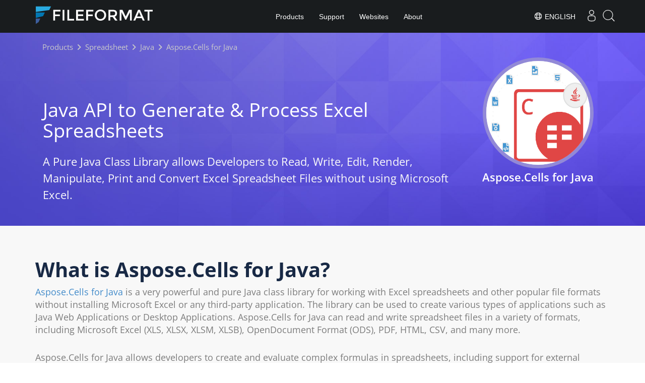

--- FILE ---
content_type: text/html
request_url: https://products.fileformat.com/spreadsheet/java/aspose-cells-for-java/
body_size: 10502
content:
<!doctype html><html xmlns=http://www.w3.org/1999/xhtml xml:lang=en-gb lang=en-gb dir=ltr><head><meta charset=utf-8><meta name=description content="Aspose.Cells for Java is a pure Java class library to read, write, edit, render, manipulate, print and convert Excel spreadsheet files without using Microsoft Excel via Java API."><meta name=generator content="FileFormat"><meta name=msapplication-config content="/assets/browserconfig.xml"><meta name=msapplication-TileColor content="#FFFFFF"><meta name=theme-color content="#ffffff"><meta name=author content="FileFormat"><meta name=yandex-verification content="463aea80ed1a291d"><meta name=baidu-site-verification content="j0cz9JwGI6"><meta name=viewport content="width=device-width,initial-scale=1,user-scalable=no"><link rel=canonical href=https://products.fileformat.com/spreadsheet/java/aspose-cells-for-java/><title>Java Excel Library - Read, Write, Edit, Print & Convert Spreadsheets</title><meta name=keywords content="Java Excel,alternative to MS Excel,Java XLSX API,Java ODS,Java CSV,Java Excel API,Java Excel Library,Java Spreadsheets API,create spreadsheet,add comments to cells,Read XLSX files,Add Image in Excel cell,read spreadsheet files,add worksheet copy,add images to spreadsheet,insert charts,creating comments in Excel,auto-filters,page breaks,work with Excel formulas,creating Pivot Tables,add new workbooks,merge existing workbooks"><link href=/assets/favicon.ico rel="shortcut icon" type=image/vnd.microsoft.icon><link rel=apple-touch-icon sizes=180x180 href=/assets/apple-touch-icon.png><link rel=icon type=image/png sizes=32x32 href=/assets/favicon-32x32.png><link rel=icon type=image/png sizes=16x16 href=/assets/favicon-16x16.png><link rel=mask-icon href=/assets/safari-pinned-tab.svg color=#ffffff><link rel="shortcut icon" href=/assets/favicon.ico><link href=/assets/favicon.ico rel="shortcut icon" type=image/vnd.microsoft.icon><meta name=google-adsense-account content="ca-pub-5946266927584579"><script async src="https://www.googletagmanager.com/gtag/js?id=G-4XXLLYN6B8"></script>
<script>window.dataLayer=window.dataLayer||[];function gtag(){dataLayer.push(arguments)}gtag("js",new Date),gtag("config","G-4XXLLYN6B8")</script><script async src="https://pagead2.googlesyndication.com/pagead/js/adsbygoogle.js?client=ca-pub-5946266927584579" crossorigin=anonymous></script>
<link href=/css/product.min.css rel=stylesheet><link rel=alternate hreflang=en href=https://products.fileformat.com/spreadsheet/java/aspose-cells-for-java/><link rel=alternate hreflang=zh href=https://products.fileformat.com/zh/spreadsheet/java/aspose-cells-for-java/><link rel=alternate hreflang=ru href=https://products.fileformat.com/ru/spreadsheet/java/aspose-cells-for-java/><link rel=alternate hreflang=fr href=https://products.fileformat.com/fr/spreadsheet/java/aspose-cells-for-java/><link rel=alternate hreflang=de href=https://products.fileformat.com/de/spreadsheet/java/aspose-cells-for-java/><link rel=alternate hreflang=tr href=https://products.fileformat.com/tr/spreadsheet/java/aspose-cells-for-java/><link rel=alternate hreflang=pt href=https://products.fileformat.com/pt/spreadsheet/java/aspose-cells-for-java/><link rel=alternate hreflang=es href=https://products.fileformat.com/es/spreadsheet/java/aspose-cells-for-java/><link rel=alternate hreflang=it href=https://products.fileformat.com/it/spreadsheet/java/aspose-cells-for-java/><link rel=alternate hreflang=el href=https://products.fileformat.com/el/spreadsheet/java/aspose-cells-for-java/><link rel=alternate hreflang=th href=https://products.fileformat.com/th/spreadsheet/java/aspose-cells-for-java/><link rel=alternate hreflang=vi href=https://products.fileformat.com/vi/spreadsheet/java/aspose-cells-for-java/><link rel=alternate hreflang=sv href=https://products.fileformat.com/sv/spreadsheet/java/aspose-cells-for-java/><link rel=alternate hreflang=he href=https://products.fileformat.com/he/spreadsheet/java/aspose-cells-for-java/><link rel=alternate hreflang=bg href=https://products.fileformat.com/bg/spreadsheet/java/aspose-cells-for-java/><link rel=alternate hreflang=pl href=https://products.fileformat.com/pl/spreadsheet/java/aspose-cells-for-java/><link rel=alternate hreflang=id href=https://products.fileformat.com/id/spreadsheet/java/aspose-cells-for-java/><link rel=alternate hreflang=nl href=https://products.fileformat.com/nl/spreadsheet/java/aspose-cells-for-java/><link rel=alternate hreflang=hi href=https://products.fileformat.com/hi/spreadsheet/java/aspose-cells-for-java/><link rel=alternate hreflang=cs href=https://products.fileformat.com/cs/spreadsheet/java/aspose-cells-for-java/><link rel=alternate hreflang=hu href=https://products.fileformat.com/hu/spreadsheet/java/aspose-cells-for-java/><link rel=alternate hreflang=uk href=https://products.fileformat.com/uk/spreadsheet/java/aspose-cells-for-java/><link rel=alternate hreflang=ro href=https://products.fileformat.com/ro/spreadsheet/java/aspose-cells-for-java/><link rel=alternate hreflang=fa href=https://products.fileformat.com/fa/spreadsheet/java/aspose-cells-for-java/><link rel=alternate hreflang=no href=https://products.fileformat.com/no/spreadsheet/java/aspose-cells-for-java/><link rel=alternate hreflang=ar href=https://products.fileformat.com/ar/spreadsheet/java/aspose-cells-for-java/><link rel=alternate hreflang=az href=https://products.fileformat.com/az/spreadsheet/java/aspose-cells-for-java/><link rel=alternate hreflang=bn href=https://products.fileformat.com/bn/spreadsheet/java/aspose-cells-for-java/><link rel=alternate hreflang=da href=https://products.fileformat.com/da/spreadsheet/java/aspose-cells-for-java/><link rel=alternate hreflang=fi href=https://products.fileformat.com/fi/spreadsheet/java/aspose-cells-for-java/><link rel=alternate hreflang=ga href=https://products.fileformat.com/ga/spreadsheet/java/aspose-cells-for-java/><link rel=alternate hreflang=lt href=https://products.fileformat.com/lt/spreadsheet/java/aspose-cells-for-java/><link rel=alternate hreflang=lv href=https://products.fileformat.com/lv/spreadsheet/java/aspose-cells-for-java/><link rel=alternate hreflang=ms href=https://products.fileformat.com/ms/spreadsheet/java/aspose-cells-for-java/><link rel=alternate hreflang=x-default href=https://products.fileformat.com/spreadsheet/java/aspose-cells-for-java/><script type=application/ld+json>{"@context":"http://schema.org/","@type":"SoftwareApplication","name":"Aspose.Cells for Java","applicationCategory":"DeveloperApplication","image":["https:\/\/products.fileformat.com\/spreadsheet\/java\/aspose-cells-for-java\/listing-image.png"],"description":"Aspose.Cells for Java is a pure Java class library to read, write, edit, render, manipulate, print and convert Excel spreadsheet files without using Microsoft Excel via Java API.","downloadUrl":"https:\/\/products.aspose.com\/cells\/java\/","operatingSystem":["Windows","Linux","macOS"]}</script><script type=application/ld+json>{"@context":"https://schema.org/","@type":"Article","mainEntityOfPage":{"@type":"WebPage","@id":"https:\/\/products.fileformat.com\/spreadsheet\/java\/aspose-cells-for-java\/"},"headline":"Java Excel Library - Read, Write, Edit, Print \u0026 Convert Spreadsheets","description":"Aspose.Cells for Java is a pure Java class library to read, write, edit, render, manipulate, print and convert Excel spreadsheet files without using Microsoft Excel via Java API.","image":{"@type":"ImageObject","url":"https:\/\/products.fileformat.com\/spreadsheet\/java\/aspose-cells-for-java\/listing-image.png","width":"","height":""},"author":{"@type":"Organization","name":"Aspose Pty Ltd"},"publisher":{"@type":"Organization","name":"Aspose Pty Ltd","logo":{"@type":"ImageObject","url":"https://about.aspose.com/templates/aspose/img/svg/aspose-logo.svg","width":"","height":""}},"datePublished":"2026-01-22","wordCount":"1243","articleBody":"[Aspose.Cells for Java \u0026nbsp; \u0026nbsp; Java API to Generate \u0026 Process Excel Spreadsheets A Pure Java Class Library allows Developers to Read, Write, Edit, Render, Manipulate, Print and Convert Excel Spreadsheet Files without using Microsoft Excel. What is Aspose.Cells for Java? Aspose.Cells for Java is a very powerful and pure Java class library for working with Excel spreadsheets and other popular file formats without installing Microsoft Excel or any third-party application. The library can be used to create various types of applications such as Java Web Applications or Desktop Applications. Aspose.Cells for Java can read and write spreadsheet files in a variety of formats, including Microsoft Excel (XLS, XLSX, XLSM, XLSB), OpenDocument Format (ODS), PDF, HTML, CSV, and many more. Aspose.Cells for Java allows developers to create and evaluate complex formulas in spreadsheets, including support for external references, named ranges, and custom functions. The library is very feature rich and has included several important features for working with spreadsheets documents such as opening and reading files with different formats, adding new worksheets, merging existing worksheets, merging different workbooks, encrypting and decrypting workbooks and worksheets, printing and previewing workbooks, render spreadsheets, manage rows and columns, apply formulas and many more. Aspose.Cells for Java easily import data from a variety of sources, including databases, CSV files, and other spreadsheet formats. Additionally, data can be exported to a variety of formats, including PDF, HTML, and CSV. The library allows applying a wide range of formatting options to cells, including font size and style, background color, borders, and more. It also supports handling worksheets and charts within a spreadsheet, including adding, deleting, and moving worksheets, and adding, editing, and formatting chart elements. At a Glance Platform Independence Supported File Formats At A Glance An overview of Aspose.Cells for Java features. Features Overview Create Spreadsheet Modify Spreadsheet Manipulate Spreadsheet Compare Excel Worksheets Clone Worksheet Join workbooks Split workbook Search text Encrypt workbook creating Pivot Tables importing formula Add Comments Create charts Features Overview Render Worksheet Excle to DOCX Apply font styles Data protection Add table Data validation Text alignments Add charts Add page breaks Use headers\/footers Excel formulas Endnotes support Footnotes support Aspose.Cells for Java Aspose.Cells for Java supports popular Microsoft Excel file formats listed below. Input\/Output TXT, XLS, XLSX, XLSB, XLT, XLTX, XLTM, XLSM, XML, OTS, ODS, CSV, TSV, JSON, HTML, MHTML, SXC, FODS, EPUB, SpreadsheetML, Numbers, DIF, DBF, SXC, FODS, XHtml, AZW3. Output Only PDF, PDF\/A, XPS, DOCX, PPTX, JPEG, PNG, BMP, SVG, TIFF, EMF, GIF, SqlScript. Aspose.Cells for Java Platform Independence Aspose.Cells for Java Java 2.0 \u0026 Above. Aspose.Cells for Java Previous Next Getting Started with Aspose.Cells for Java Maven is the easiest way to download and install Aspose.Cells for Java. First, you need to specify Aspose Maven Repository configuration\/location in your Maven pom.xml as below: Maven repository for Aspose.Cells for Java \u0026lt;repositories\u0026gt; \u0026lt;repository\u0026gt; \u0026lt;id\u0026gt;AsposeJavaAPI\u0026lt;\/id\u0026gt; \u0026lt;name\u0026gt;Aspose Java API\u0026lt;\/name\u0026gt; \u0026lt;url\u0026gt;https:\/\/releases.aspose.com\/java\/repo\/\u0026lt;\/url\u0026gt; \u0026lt;\/repository\u0026gt; \u0026lt;\/repositories\u0026gt; \/\/Define Aspose.Cells for Java API Dependency \u0026lt;dependencies\u0026gt; \u0026lt;dependency\u0026gt; \u0026lt;groupId\u0026gt;com.aspose\u0026lt;\/groupId\u0026gt; \u0026lt;artifactId\u0026gt;aspose-cells\u0026lt;\/artifactId\u0026gt; \u0026lt;version\u0026gt;23.1\u0026lt;\/version\u0026gt; \u0026lt;\/dependency\u0026gt; \u0026lt;dependency\u0026gt; \u0026lt;groupId\u0026gt;com.aspose\u0026lt;\/groupId\u0026gt; \u0026lt;artifactId\u0026gt;aspose-cells\u0026lt;\/artifactId\u0026gt; \u0026lt;version\u0026gt;23.1\u0026lt;\/version\u0026gt; \u0026lt;classifier\u0026gt;javadoc\u0026lt;\/classifier\u0026gt; \u0026lt;\/dependency\u0026gt; \u0026lt;dependency\u0026gt; \u0026lt;groupId\u0026gt;org.bouncycastle\u0026lt;\/groupId\u0026gt; \u0026lt;artifactId\u0026gt;bcprov-jdk15on\u0026lt;\/artifactId\u0026gt; \u0026lt;version\u0026gt;1.60\u0026lt;\/version\u0026gt; \u0026lt;\/dependency\u0026gt; \u0026lt;\/dependencies\u0026gt; You can also download it directly from Aspose product release page. Create New Excel Spreadsheet via Java API Aspose.Cells for Java has provided complete functionality for creating new Excel spreadsheets from the scratch with just a couple of line of Java code. You can also open an existing spreadsheet file by providing a path to it or through stream and make some changes to it and save it back with the new changes. The library also supports opening files of different Microsoft Excel versions. It is also possible to dynamically generate Excel file and populate it with data from a database or from any other supported source. You can also apply formatting of your choice to it, add new worksheets, set page size and set document properties like title, author name, company name and son on. Creating a Workbook via Java API String dataDir = Utils.getDataDir(CreatingWorkbook.class); \/\/ Creating a file input stream to reference the license file FileInputStream fstream = new FileInputStream(\u0022Aspose.Cells.lic\u0022); \/\/ Create a License object License license = new License(); \/\/ Applying the Aspose.Cells license license.setLicense(fstream); \/\/ Instantiating a Workbook object that represents a Microsoft Excel \/\/ file. Workbook wb = new Workbook(); \/\/ Note when you create a new workbook, a default worksheet, \u0022Sheet1\u0022, is by default added to the workbook. Accessing the \/\/ first worksheet in the book (\u0022Sheet1\u0022). Worksheet sheet = wb.getWorksheets().get(0); \/\/ Access cell \u0022A1\u0022 in the sheet. Cell cell = sheet.getCells().get(\u0022A1\u0022); \/\/ Input the \u0022Hello World!\u0022 text into the \u0022A1\u0022 cell cell.setValue(\u0022Hello World!\u0022); \/\/ Save the Microsoft Excel file. wb.save(dataDir \u002b \u0022MyBook.xls\u0022, FileFormatType.EXCEL_97_TO_2003); wb.save(dataDir \u002b \u0022MyBook.xlsx\u0022); wb.save(dataDir \u002b \u0022MyBook.ods\u0022); Saving Excel File to Other File Formats via Java Aspose.Cells for Java has included a great feature for creating Excel files and saving it in various different ways inside Java applications. A developer needs to specify the file format in which their files should be saved, such as PDF, CSV, XLSX, XLSM, XPS, XLTM, XLAM, Excel template file, TSV, HTML, MHTML, ODS, SpreadSheetML, Tagged Image File Format (TIFF), SVG, Data Interchange Format and many more. Let’s support a developer want to save a file to a particular location, he need to provide the file name with complete path and file format. It is also possible to save an entire workbook into text format. Save Excel File to PDF via Java API String dataDir = Utils.getSharedDataDir(SaveInPdfFormat.class) \u002b \u0022loading_saving\/\u0022; \/\/ Creating an Workbook object with an Excel file path Workbook workbook = new Workbook(); \/\/ Save in PDF format workbook.save(dataDir \u002b \u0022SIPdfFormat_out.pdf\u0022, FileFormatType.PDF); \/\/ Print Message System.out.println(\u0022Worksheets are saved successfully.\u0022); Add \u0026 Convert Tables in Excel File via Java API Aspose.Cells for Java has provided complete support for handling tables inside Excel worksheet using Java commands. The library support various important features for working tables such as creating new table, converting an Excel table to a range of data, create table by using border lines for a range, Convert Table to ODS, apply formatting to content inside the table, propagate formulas inside the table, accessing table from Cell and Adding Values inside it and many more. Convert Table to Range with Options via Java Library String dataDir = Utils.getSharedDataDir(ConvertTableToRangeWithOptions.class) \u002b \u0022Tables\/\u0022; \/\/ Open an existing file that contains a table\/list object in it Workbook workbook = new Workbook(dataDir \u002b \u0022book1.xlsx\u0022); TableToRangeOptions options = new TableToRangeOptions(); options.setLastRow(5); \/\/ Convert the first table\/list object (from the first worksheet) to normal range workbook.getWorksheets().get(0).getListObjects().get(0).convertToRange(options); \/\/ Save the file workbook.save(dataDir \u002b \u0022ConvertTableToRangeWithOptions_out.xlsx\u0022); Extract Images \u0026 Text from Excel Worksheet via Java API Aspose.Cells for Java makes it easy for software engineers to manage images and text inside their Excel spreadsheets using Java code. The library allows software developers to extract images as well as text from Excel file and save them to the place of their choice. The library also supports generating thumbnail image of a worksheet with just a couple of lines of Java code. Extract Images from Excel File via Java API String dataDir = Utils.getSharedDataDir(ExtractImagesfromWorksheets.class) \u002b \u0022TechnicalArticles\/\u0022; \/\/ Open a template Excel file Workbook workbook = new Workbook(dataDir \u002b \u0022book3.xlsx\u0022); \/\/ Get the first worksheet Worksheet worksheet = workbook.getWorksheets().get(0); \/\/ Get the first Picture in the first worksheet Picture pic = worksheet.getPictures().get(0); \/\/ Set the output image file path String fileName = \u0022aspose-logo.jpg\u0022; \/\/ Note: you may evaluate the image format before specifying the image path \/\/ Define ImageOrPrintOptions ImageOrPrintOptions printoption = new ImageOrPrintOptions(); \/\/ Specify the image format printoption.setImageType(ImageType.JPEG); \/\/ Save the image pic.toImage(dataDir \u002b fileName, printoption);]"}</script><script type=application/ld+json>{"@context":"https://schema.org","@type":"Organization","name":"Aspose Pty. Ltd.","url":"https://www.aspose.com","logo":"https://about.aspose.com/templates/aspose/img/svg/aspose-logo.svg","alternateName":"Aspose","sameAs":["https://www.facebook.com/Aspose/","https://twitter.com/Aspose","https://www.youtube.com/user/AsposeVideo","https://www.linkedin.com/company/aspose","https://stackoverflow.com/questions/tagged/aspose","https://aspose.quora.com/","https://aspose.github.io/"],"contactPoint":[{"@type":"ContactPoint","telephone":"+1 903 306 1676","contactType":"sales","areaServed":"US","availableLanguage":"en"},{"@type":"ContactPoint","telephone":"+44 141 628 8900","contactType":"sales","areaServed":"GB","availableLanguage":"en"},{"@type":"ContactPoint","telephone":"+61 2 8006 6987","contactType":"sales","areaServed":"AU","availableLanguage":"en"}]}</script><style>.bg-javascript{background-color:#f5de19;border-radius:50%}</style></head><body class="fileformatmain sdklogo"><style>.topbreadcrumb{position:relative}.topbreadcrumb ol{position:absolute;padding:0 0 0 10px}.topbreadcrumb li{color:#cacaca;font-weight:400;padding:8px 0;display:inline-block;margin:0 4px}.topbreadcrumb li a{display:inline-block;color:#cacaca!important;display:inline-block}.topbreadcrumb li a:hover{color:#fff!important}@media(max-width:992px) and (min-width:0px){.header1{margin-top:0!important;padding-top:80px!important}.topbreadcrumb ol.productbreadcrumbs{padding:0 20px!important}}</style><div class="container topbreadcrumb"><div class=row><div class="col-md-12 p-0"><ol class="d-flex align-items-center m-0 productbreadcrumbs p-0" itemscope itemtype=https://schema.org/BreadcrumbList><li itemprop=itemListElement itemscope itemtype=https://schema.org/ListItem><a href=https://products.fileformat.com/ itemprop=item><span itemprop=name>Products</span></a><meta itemprop=position content="1"></li><li itemprop=itemListElement itemscope itemtype=https://schema.org/ListItem><i class="fa fa-angle-right">&nbsp;</i>
<a itemprop=item href=https://products.fileformat.com/spreadsheet/><span itemprop=name>Spreadsheet</span></a><meta itemprop=position content="2"></li><li itemprop=itemListElement itemscope itemtype=https://schema.org/ListItem><i class="fa fa-angle-right">&nbsp;</i>
<a itemprop=item href=https://products.fileformat.com/spreadsheet/java/><span itemprop=name>Java</span></a><meta itemprop=position content="3"></li><li itemprop=itemListElement itemscope itemtype=https://schema.org/ListItem><i class="fa fa-angle-right">&nbsp;</i>
<span itemprop=name>Aspose.Cells for Java</span><meta itemprop=position content="4"></li></ol></div></div></div></div><div id=main-content><div class=item-page><meta itemprop=inLanguage content="en-GB"><div itemprop=articleBody><div class=siteContentPanel100w><div class="container-fluid header1 minify-header header3 tl fileformatproducheader" style=height:inherit><div class=container><div class="row pt-lg-5"><div class="col-md-3 tc padding0 pull-right order-lg-2 mt-4"><img class="totalimg lazyloaded bgheader-lite" style=max-width:220px;min-width:220px!important;width:220px;height:220px!important src=https://products.fileformat.com/spreadsheet/java/aspose-cells-for-java/header-image.png alt=" " title width=320><h3 class="pr-h3 single-page-after-image">Aspose.Cells for Java</h3></div><div class=col-md-9><div class=clearfix>&nbsp;</div><div class=clearfix>&nbsp;</div><h1>Java API to Generate & Process Excel Spreadsheets</h1><h2 class=pr-h2>A Pure Java Class Library allows Developers to Read, Write, Edit, Render, Manipulate, Print and Convert Excel Spreadsheet Files without using Microsoft Excel.</h2></div></div></div></div><div class="container-fluid diagram-tab-content sdktab bg-gray"><div class=row><div class=container><div class=cleartop></div><a id=overview class=anchor></a><h2 class=h2title>What is Aspose.Cells for Java?</h2><p><a href=https://products.aspose.com/cells/java/>Aspose.Cells for Java</a> is a very powerful and pure Java class library for working with Excel spreadsheets and other popular file formats without installing Microsoft Excel or any third-party application. The library can be used to create various types of applications such as Java Web Applications or Desktop Applications. Aspose.Cells for Java can read and write spreadsheet files in a variety of formats, including Microsoft Excel (XLS, XLSX, XLSM, XLSB), OpenDocument Format (ODS), PDF, HTML, CSV, and many more.</p><p>Aspose.Cells for Java allows developers to create and evaluate complex formulas in spreadsheets, including support for external references, named ranges, and custom functions. The library is very feature rich and has included several important features for working with spreadsheets documents such as opening and reading files with different formats, adding new worksheets, merging existing worksheets, merging different workbooks, encrypting and decrypting workbooks and worksheets, printing and previewing workbooks, render spreadsheets, manage rows and columns, apply formulas and many more.</p><p>Aspose.Cells for Java easily import data from a variety of sources, including databases, CSV files, and other spreadsheet formats. Additionally, data can be exported to a variety of formats, including PDF, HTML, and CSV. The library allows applying a wide range of formatting options to cells, including font size and style, background color, borders, and more. It also supports handling worksheets and charts within a spreadsheet, including adding, deleting, and moving worksheets, and adding, editing, and formatting chart elements.</p><ul class="nav nav-pills nav-center"><li data-target=#diagramcarousel data-slide-to=0><a href=#>At a Glance</a></li><li data-target=#diagramcarousel data-slide-to=2><a href=#>Platform Independence</a></li><li data-target=#diagramcarousel data-slide-to=1><a class=activetab href=#>Supported File Formats</a></li></ul></div></div></div><div id=diagrams class="container-fluid diagram-tab bg-white"><div class=container><div class=row><div id=diagramcarousel class="carousel slide" data-ride=carousel><div class=carousel-inner><div class=item><h3>At A Glance</h3><p>An overview of Aspose.Cells for Java features.</p><div class="diagram1 d1-poi"><div class=d1-row><div class="d1-col d1-left"><header>Features Overview</header><ul><li>Create Spreadsheet</li><li>Modify Spreadsheet</li><li>Manipulate Spreadsheet</li><li>Compare Excel Worksheets</li><li>Clone Worksheet</li><li>Join workbooks</li><li>Split workbook</li><li>Search text</li><li>Encrypt workbook</li><li>creating Pivot Tables</li><li>importing formula</li><li>Add Comments</li><li>Create charts</li></ul></div><div class="d1-col d1-right"> <header>Features Overview</header><ul><li>Render Worksheet</li><li>Excle to DOCX</li><li>Apply font styles</li><li>Data protection</li><li>Add table</li><li>Data validation</li><li>Text alignments</li><li>Add charts</li><li>Add page breaks</li><li>Use headers/footers</li><li>Excel formulas</li><li>Endnotes support</li><li>Footnotes support</li></ul></div></div><div class=d1-logo><img class=bg-lite src=listing-image.png alt="Aspose.Cells for Java "><header>Aspose.Cells for Java   </header><footer><small></small></footer></div></div></div><div class=item><p>Aspose.Cells for Java supports popular Microsoft Excel file formats listed below.</p><div class="diagram1 d2 d1-poi"><div class=d1-row><div class="d1-col d1-left"><header><i class="fa fa-arrows-v"> </i> Input/Output</header><ul><li><a href=https://docs.fileformat.com/word-processing/txt/>TXT</a>, <a href=https://docs.fileformat.com/spreadsheet/xls/>XLS</a>, <a href=https://docs.fileformat.com/spreadsheet/xlsx/>XLSX</a>, <a href=https://docs.fileformat.com/spreadsheet/xlsb/>XLSB</a>, <a href=https://docs.fileformat.com/spreadsheet/xlt/>XLT</a>, <a href=https://docs.fileformat.com/spreadsheet/xltx/>XLTX</a>, <a href=https://docs.fileformat.com/spreadsheet/xltm/>XLTM</a>, <a href=https://docs.fileformat.com/spreadsheet/xlsm/>XLSM</a>, <a href=https://docs.fileformat.com/web/xml/>XML</a>, <a href=https://docs.fileformat.com/spreadsheet/ots/>OTS</a>, <a href=https://docs.fileformat.com/spreadsheet/ods/>ODS</a>, <a href=https://docs.fileformat.com/spreadsheet/csv/>CSV</a>, <a href=https://docs.fileformat.com/spreadsheet/tsv/>TSV</a>, JSON, HTML, MHTML, SXC, FODS, EPUB, SpreadsheetML, Numbers, DIF, DBF, SXC, FODS, XHtml, AZW3.</li></ul></div><div class="d1-col d1-right"><header><i class="fa fa-long-arrow-down"> </i> Output Only</header><ul><li><a href=https://docs.fileformat.com/pdf/>PDF</a>, <a href=https://docs.fileformat.com/pdf/a/>PDF/A</a>, <a href=https://docs.fileformat.com/page-description-language/xps/>XPS</a>, <a href=https://docs.fileformat.com/word-processing/docx/>DOCX</a>, <a href=https://docs.fileformat.com/presentation/pptx/>PPTX</a>, JPEG, PNG, BMP, SVG, TIFF, EMF, GIF, SqlScript.</li></ul></div></div><div class=d1-logo><img class=bg-lite src=listing-image.png alt="Aspose.Cells for Java "><header>Aspose.Cells for Java   </header><footer><small></small></footer></div></div></div><div class=item><h3>Platform Independence</h3><p>Aspose.Cells for Java</p><div class="diagram1 d1-poi"><div class=d1-row><div class="d1-col d1-left"><header><i class="fa fa-cubes"> </i>Java 2.0 & Above.</header></div><div class="d1-col d1-right"> </div></div><div class=d1-logo><img class=bg-lite src=listing-image.png alt="Aspose.Cells for Java "><header>Aspose.Cells for Java   </header><footer><small></small></footer></div></div></div></div></div></div><a class="left carousel-control" href=#diagramcarousel data-slide=prev><span class=sr-only>Previous</span></a> <a class="right carousel-control" href=#diagramcarousel data-slide=next><span class=sr-only>Next</span></a></div></div><div class="container-fluid features-section bg-gray singleproduct"><a id=features class=anchor></a><div class=row><div class=container><h2 class=h2title>Getting Started with Aspose.Cells for Java</h2><p>Maven is the easiest way to download and install Aspose.Cells for Java. First, you need to specify Aspose Maven Repository configuration/location in your Maven pom.xml as below:</p><div id=code class=codeblock><h3>Maven repository for Aspose.Cells for Java</h3><pre><code class=java>

&lt;repositories&gt;
	&lt;repository&gt;
	&lt;id&gt;AsposeJavaAPI&lt;/id&gt;
	&lt;name&gt;Aspose Java API&lt;/name&gt;
	&lt;url&gt;https://releases.aspose.com/java/repo/&lt;/url&gt;
	&lt;/repository&gt;
&lt;/repositories&gt;

//Define Aspose.Cells for Java API Dependency

&lt;dependencies&gt;
	&lt;dependency&gt;
	&lt;groupId&gt;com.aspose&lt;/groupId&gt;
	&lt;artifactId&gt;aspose-cells&lt;/artifactId&gt;
	&lt;version&gt;23.1&lt;/version&gt;
	&lt;/dependency&gt;

    &lt;dependency&gt;
	&lt;groupId&gt;com.aspose&lt;/groupId&gt;
	&lt;artifactId&gt;aspose-cells&lt;/artifactId&gt;
	&lt;version&gt;23.1&lt;/version&gt;
    &lt;classifier&gt;javadoc&lt;/classifier&gt;
	&lt;/dependency&gt;

    &lt;dependency&gt;
	&lt;groupId&gt;org.bouncycastle&lt;/groupId&gt;
	&lt;artifactId&gt;bcprov-jdk15on&lt;/artifactId&gt;
	&lt;version&gt;1.60&lt;/version&gt;
	&lt;/dependency&gt;

&lt;/dependencies&gt;
</code></pre>You can also download it directly from <a href=https://releases.aspose.com/cells/java/>Aspose product release page</a>.</div><h2 class=h2title>Create New Excel Spreadsheet via Java API</h2><p>Aspose.Cells for Java has provided complete functionality for creating new Excel spreadsheets from the scratch with just a couple of line of Java code. You can also open an existing spreadsheet file by providing a path to it or through stream and make some changes to it and save it back with the new changes. The library also supports opening files of different Microsoft Excel versions. It is also possible to dynamically generate Excel file and populate it with data from a database or from any other supported source. You can also apply formatting of your choice to it, add new worksheets, set page size and set document properties like title, author name, company name and son on.</p><div id=code class=codeblock><h3>Creating a Workbook via Java API</h3><pre><code class=Java> String dataDir = Utils.getDataDir(CreatingWorkbook.class);
// Creating a file input stream to reference the license file
FileInputStream fstream = new FileInputStream("Aspose.Cells.lic");

// Create a License object
License license = new License();

// Applying the Aspose.Cells license
license.setLicense(fstream);

// Instantiating a Workbook object that represents a Microsoft Excel
// file.
Workbook wb = new Workbook();

// Note when you create a new workbook, a default worksheet, "Sheet1", is by default added to the workbook. Accessing the
// first worksheet in the book ("Sheet1").
Worksheet sheet = wb.getWorksheets().get(0);

// Access cell "A1" in the sheet.
Cell cell = sheet.getCells().get("A1");

// Input the "Hello World!" text into the "A1" cell
cell.setValue("Hello World!");

// Save the Microsoft Excel file.
wb.save(dataDir + "MyBook.xls", FileFormatType.EXCEL_97_TO_2003);
wb.save(dataDir + "MyBook.xlsx");
wb.save(dataDir + "MyBook.ods");
</code></pre></div><h2 class=h2title>Saving Excel File to Other File Formats via Java</h2><p>Aspose.Cells for Java has included a great feature for creating Excel files and saving it in various different ways inside Java applications. A developer needs to specify the file format in which their files should be saved, such as PDF, CSV, XLSX, XLSM, XPS, XLTM, XLAM, Excel template file, TSV, HTML, MHTML, ODS, SpreadSheetML, Tagged Image File Format (TIFF), SVG, Data Interchange Format and many more. Let’s support a developer want to save a file to a particular location, he need to provide the file name with complete path and file format. It is also possible to save an entire workbook into text format.</p><div id=code class=codeblock><h3>Save Excel File to PDF via Java API</h3><pre><code class=java>String dataDir = Utils.getSharedDataDir(SaveInPdfFormat.class) + "loading_saving/";

// Creating an Workbook object with an Excel file path
Workbook workbook = new Workbook();

// Save in PDF format
workbook.save(dataDir + "SIPdfFormat_out.pdf", FileFormatType.PDF);

// Print Message
System.out.println("Worksheets are saved successfully.");
</code></pre></div><h2 class=h2title>Add & Convert Tables in Excel File via Java API</h2><p>Aspose.Cells for Java has provided complete support for handling tables inside Excel worksheet using Java commands. The library support various important features for working tables such as creating new table, converting an Excel table to a range of data, create table by using border lines for a range, Convert Table to ODS, apply formatting to content inside the table, propagate formulas inside the table, accessing table from Cell and Adding Values inside it and many more.</p><div id=code class=codeblock><h3>Convert Table to Range with Options via Java Library</h3><pre><code class=c#>String dataDir = Utils.getSharedDataDir(ConvertTableToRangeWithOptions.class) + "Tables/";
// Open an existing file that contains a table/list object in it
Workbook workbook = new Workbook(dataDir + "book1.xlsx");
		
TableToRangeOptions options = new TableToRangeOptions();
options.setLastRow(5);

// Convert the first table/list object (from the first worksheet) to normal range
workbook.getWorksheets().get(0).getListObjects().get(0).convertToRange(options);

// Save the file
workbook.save(dataDir + "ConvertTableToRangeWithOptions_out.xlsx");
</code></pre></div><h2 class=h2title>Extract Images & Text from Excel Worksheet via Java API</h2><p>Aspose.Cells for Java makes it easy for software engineers to manage images and text inside their Excel spreadsheets using Java code. The library allows software developers to extract images as well as text from Excel file and save them to the place of their choice. The library also supports generating thumbnail image of a worksheet with just a couple of lines of Java code.</p><div id=code class=codeblock><h3>Extract Images from Excel File via Java API</h3><pre><code class=c#>String dataDir = Utils.getSharedDataDir(ExtractImagesfromWorksheets.class) + "TechnicalArticles/";
// Open a template Excel file
Workbook workbook = new Workbook(dataDir + "book3.xlsx");

// Get the first worksheet
Worksheet worksheet = workbook.getWorksheets().get(0);

// Get the first Picture in the first worksheet
Picture pic = worksheet.getPictures().get(0);

// Set the output image file path
String fileName = "aspose-logo.jpg";

// Note: you may evaluate the image format before specifying the image path

// Define ImageOrPrintOptions
ImageOrPrintOptions printoption = new ImageOrPrintOptions();

// Specify the image format
printoption.setImageType(ImageType.JPEG);

// Save the image
pic.toImage(dataDir + fileName, printoption);
</code></pre></div></div></div></div></div></div></div></div><script src=/js/highlight.pack.js></script>
<script>hljs.initHighlightingOnLoad()</script><script src=/js/jquery.js type=text/javascript></script>
<script src=/js/bootstrap.js type=text/javascript></script>
<script src=/js/template.js type=text/javascript defer></script><script>(function(e,t,n,s,o,i,a){e.ContainerizeMenuObject=o,e[o]=e[o]||function(){(e[o].q=e[o].q||[]).push(arguments)},e[o].l=1*new Date,i=t.createElement(n),a=t.getElementsByTagName(n)[0],i.async=1,i.src=s,a.parentNode.append(i)})(window,document,"script","https://menu.containerize.com/scripts/engine.min.js?v=1.0.1","fileformat-en")</script><div class=lang-selector id=locale style=display:none!important><a><em class="flag-us flag-24"></em>&nbsp;English</a></div><div class="modal fade lanpopup" id=langModal tabindex=-1 aria-labelledby=langModalLabel data-nosnippet aria-modal=true role=dialog style=display:none><div class="modal-dialog modal-dialog-centered modal-lg"><div class=modal-content style=background-color:#343a40><a class=lang-close id=lang-close><img src=https://www.aspose.com/images/common/close.svg width=14 height=14 alt=Close></em></a><div class=modal-body><div class=rowbox><div class="col langbox"><a href=https://products.fileformat.com/zh/spreadsheet/java/aspose-cells-for-java/ data-title=Zh class=langmenu><span><em class="flag-cn flag-24"></em>&nbsp;中国人</span></a></div><div class="col langbox"><a href=https://products.fileformat.com/ru/spreadsheet/java/aspose-cells-for-java/ data-title=Ru class=langmenu><span><em class="flag-ru flag-24"></em>&nbsp;Русский</span></a></div><div class="col langbox"><a href=https://products.fileformat.com/fr/spreadsheet/java/aspose-cells-for-java/ data-title=Fr class=langmenu><span><em class="flag-fr flag-24"></em>&nbsp;Français</span></a></div><div class="col langbox"><a href=https://products.fileformat.com/de/spreadsheet/java/aspose-cells-for-java/ data-title=De class=langmenu><span><em class="flag-de flag-24"></em>&nbsp;Deutsch</span></a></div><div class="col langbox"><a href=https://products.fileformat.com/tr/spreadsheet/java/aspose-cells-for-java/ data-title=Tr class=langmenu><span><em class="flag-tr flag-24"></em>&nbsp;Türkçe</span></a></div><div class="col langbox"><a href=https://products.fileformat.com/pt/spreadsheet/java/aspose-cells-for-java/ data-title=Pt class=langmenu><span><em class="flag-pt flag-24"></em>&nbsp;Português</span></a></div><div class="col langbox"><a href=https://products.fileformat.com/es/spreadsheet/java/aspose-cells-for-java/ data-title=Es class=langmenu><span><em class="flag-es flag-24"></em>&nbsp;Español</span></a></div><div class="col langbox"><a href=https://products.fileformat.com/it/spreadsheet/java/aspose-cells-for-java/ data-title=It class=langmenu><span><em class="flag-it flag-24"></em>&nbsp;Italiano</span></a></div><div class="col langbox"><a href=https://products.fileformat.com/el/spreadsheet/java/aspose-cells-for-java/ data-title=El class=langmenu><span><em class="flag-gr flag-24"></em>&nbsp;Ελληνικά</span></a></div><div class="col langbox"><a href=https://products.fileformat.com/th/spreadsheet/java/aspose-cells-for-java/ data-title=Th class=langmenu><span><em class="flag-th flag-24"></em>&nbsp;ไทย</span></a></div><div class="col langbox"><a href=https://products.fileformat.com/vi/spreadsheet/java/aspose-cells-for-java/ data-title=Vi class=langmenu><span><em class="flag-vn flag-24"></em>&nbsp;Tiếng Việt</span></a></div><div class="col langbox"><a href=https://products.fileformat.com/sv/spreadsheet/java/aspose-cells-for-java/ data-title=Sv class=langmenu><span><em class="flag-se flag-24"></em>&nbsp;Svenska</span></a></div><div class="col langbox"><a href=https://products.fileformat.com/he/spreadsheet/java/aspose-cells-for-java/ data-title=He class=langmenu><span><em class="flag-il flag-24"></em>&nbsp;עִברִית</span></a></div><div class="col langbox"><a href=https://products.fileformat.com/bg/spreadsheet/java/aspose-cells-for-java/ data-title=Bg class=langmenu><span><em class="flag-bg flag-24"></em>&nbsp;български</span></a></div><div class="col langbox"><a href=https://products.fileformat.com/pl/spreadsheet/java/aspose-cells-for-java/ data-title=Pl class=langmenu><span><em class="flag-pl flag-24"></em>&nbsp;Polski</span></a></div><div class="col langbox"><a href=https://products.fileformat.com/id/spreadsheet/java/aspose-cells-for-java/ data-title=Id class=langmenu><span><em class="flag-id flag-24"></em>&nbsp;Indonesia</span></a></div><div class="col langbox"><a href=https://products.fileformat.com/nl/spreadsheet/java/aspose-cells-for-java/ data-title=Nl class=langmenu><span><em class="flag-nl flag-24"></em>&nbsp;Dutch</span></a></div><div class="col langbox"><a href=https://products.fileformat.com/hi/spreadsheet/java/aspose-cells-for-java/ data-title=Hi class=langmenu><span><em class="flag-in flag-24"></em>&nbsp;हिन्दी</span></a></div><div class="col langbox"><a href=https://products.fileformat.com/cs/spreadsheet/java/aspose-cells-for-java/ data-title=Cs class=langmenu><span><em class="flag-cz flag-24"></em>&nbsp;čeština</span></a></div><div class="col langbox"><a href=https://products.fileformat.com/hu/spreadsheet/java/aspose-cells-for-java/ data-title=Hu class=langmenu><span><em class="flag-hu flag-24"></em>&nbsp;Magyar</span></a></div><div class="col langbox"><a href=https://products.fileformat.com/uk/spreadsheet/java/aspose-cells-for-java/ data-title=Uk class=langmenu><span><em class="flag-ua flag-24"></em>&nbsp;українська</span></a></div><div class="col langbox"><a href=https://products.fileformat.com/ro/spreadsheet/java/aspose-cells-for-java/ data-title=Ro class=langmenu><span><em class="flag-ro flag-24"></em>&nbsp;Română</span></a></div><div class="col langbox"><a href=https://products.fileformat.com/fa/spreadsheet/java/aspose-cells-for-java/ data-title=Fa class=langmenu><span><em class="flag-ir flag-24"></em>&nbsp;فارسی</span></a></div><div class="col langbox"><a href=https://products.fileformat.com/no/spreadsheet/java/aspose-cells-for-java/ data-title=No class=langmenu><span><em class="flag-no flag-24"></em>&nbsp;Norsk</span></a></div><div class="col langbox"><a href=https://products.fileformat.com/ar/spreadsheet/java/aspose-cells-for-java/ data-title=Ar class=langmenu><span><em class="flag-sa flag-24"></em>&nbsp;عربي</span></a></div><div class="col langbox"><a href=https://products.fileformat.com/az/spreadsheet/java/aspose-cells-for-java/ data-title=Az class=langmenu><span><em class="flag-az flag-24"></em>&nbsp;Azəri</span></a></div><div class="col langbox"><a href=https://products.fileformat.com/bn/spreadsheet/java/aspose-cells-for-java/ data-title=Bn class=langmenu><span><em class="flag-bn flag-24"></em>&nbsp;বাংলা</span></a></div><div class="col langbox"><a href=https://products.fileformat.com/da/spreadsheet/java/aspose-cells-for-java/ data-title=Da class=langmenu><span><em class="flag-da flag-24"></em>&nbsp;Dansk</span></a></div><div class="col langbox"><a href=https://products.fileformat.com/fi/spreadsheet/java/aspose-cells-for-java/ data-title=Fi class=langmenu><span><em class="flag-fi flag-24"></em>&nbsp;Suomen</span></a></div><div class="col langbox"><a href=https://products.fileformat.com/ga/spreadsheet/java/aspose-cells-for-java/ data-title=Ga class=langmenu><span><em class="flag-ir flag-24"></em>&nbsp;Gaeilge</span></a></div><div class="col langbox"><a href=https://products.fileformat.com/lt/spreadsheet/java/aspose-cells-for-java/ data-title=Lt class=langmenu><span><em class="flag-lt flag-24"></em>&nbsp;Lietuvių</span></a></div><div class="col langbox"><a href=https://products.fileformat.com/lv/spreadsheet/java/aspose-cells-for-java/ data-title=Lv class=langmenu><span><em class="flag-lv flag-24"></em>&nbsp;Latviski</span></a></div><div class="col langbox"><a href=https://products.fileformat.com/ms/spreadsheet/java/aspose-cells-for-java/ data-title=Ms class=langmenu><span><em class="flag-ml flag-24"></em>&nbsp;Melayu</span></a></div></div></div></div></div></div></div><script defer>const langshowpop=document.getElementById("locale"),langhidepop=document.getElementById("lang-close");langshowpop.addEventListener("click",addClass,!1),langhidepop.addEventListener("click",removeClass,!1);function addClass(){var e=document.querySelector(".lanpopup");e.classList.toggle("show")}function removeClass(){var e=document.querySelector(".lanpopup");e.classList.remove("show")}</script><script defer>const observer=new MutationObserver((e,t)=>{const n=document.getElementById("DynabicMenuUserControls");if(n){const e=document.getElementById("locale");n.prepend(e),e.setAttribute("id","localswitch"),e.setAttribute("style","visibility:visible"),t.disconnect();return}});observer.observe(document,{childList:!0,subtree:!0})</script><link rel=stylesheet href=https://www.fileformat.com/css/locale.min.css><div class=custom><p><script>$(document).ready(function(){$(".carousel").carousel({interval:!1}),$(".siteTop_ContentContainer").find("button").click(function(){$("#navbar-button").toggleClass("topbutton"),updatePricing()})})</script><script>$(function(){$('a[href*="#"]:not([href="#"])').click(function(){if(location.pathname.replace(/^\//,"")==this.pathname.replace(/^\//,"")&&location.hostname==this.hostname){var e=$(this.hash),e=e.length?e:$("[name="+this.hash.slice(1)+"]");if(e.length)return $("html, body").animate({scrollTop:e.offset().top},1e3),!1}})})</script><script>$(document).ready(function(){$(window).scroll(function(){$(this).scrollTop()>150?$(".backtop").fadeIn():$(".backtop").fadeOut()}),$(".backtop").click(function(){return $("html, body").animate({scrollTop:0},600),!1})})</script><script>$(document).ready(function(){var e,t,n=$(".stickytop");$(".sub-menu-container").prepend('<div id="sticky'+(n.length+1)+'" class="stickytopheight">&nbsp;</div>'),t=$(".stickytopheight").offset().top,e=function(){var e=$(window).scrollTop();e>t?($(".sub-menu-container").addClass("stickysubmenu"),$(".content2").addClass("pd88"),$(".rhs-menu .rhs-box ").addClass("rhs-fixed")):($(".sub-menu-container").removeClass("stickysubmenu"),$(".content2").removeClass("pd88"),$(".rhs-menu .rhs-box ").removeClass("rhs-fixed"))},e(),$(window).scroll(function(){e()})})</script><script>$(function(){$(".nav-center li a").on("click",function(){$(".nav-center li a.activetab").removeClass("activetab"),$(this).addClass("activetab")})})</script><script>$(document).ready(function(){/Android|webOS|iPhone|iPad|iPod|BlackBerry|IEMobile|Opera Mini/i.test(navigator.userAgent)&&$(".mobileanchor").attr("href","#")})</script><script>$(window).scroll(function(){var e=$(window).scrollTop();e>=100?$(".anchor").each(function(t){$(this).position().top<=e+170&&($(".nav a.active").removeClass("active"),$(".nav a").eq(t).addClass("active"))}):($(".nav a.active").removeClass("active"),$(".nav a:first").addClass("active"))}).scroll(),$(".profuctfamilyrhs .api-link a").click(function(){$(this).hasClass("activeurl")?$(".profuctfamilyrhs .api-link a").removeClass("activeurl"):($(".profuctfamilyrhs .api-link a").removeClass("activeurl"),$(this).addClass("activeurl"))})</script></p></div><script>$(".ff_search-panel button").click(function(){$(".fileformatbg").toggleClass("heightjump")}),$(".multi-column-dropdown li a").click(function(){$(".fileformatbg").toggleClass("heightjump")})</script><script src=/js/moment.min.js></script>
<script src=/js/rss-feeds.js></script>
<script>jQuery("#rss-feeds").hide(),jQuery(function(){jQuery("#rss-feeds").rss("https://news.fileformat.com/rss",{limit:4,ssl:!0,dateFormat:"MMMM, Do, YYYY",entryTemplate:'<li> <span><a href="/{url}" rel="nofollow">{title}</a><p>{date}</p></span></li>'})}),$(function(){setTimeout(function(){jQuery("#rss-feeds").fadeIn()},2e3)}),$(function(){setTimeout(function(){$('#rss-feeds a[href^="/"]').attr("href",function(e,t){return t.substr(1)})},2500)})</script><script>$(function(){$(".nav-center li a").on("click",function(){$(".nav-center li a.activetab").removeClass("activetab"),$(this).addClass("activetab")})})</script><script>$("a.carousel-control").click(function(e){e.stopPropagation();var t=$(this).data("slide");$("#diagramcarousel .carousel-inner .item").each(function(e){if($(this).data("id")==t)return t=e,!1}),$("#diagramcarousel").carousel(t)}),$(window).scroll(function(){var e=$(window).scrollTop();e>=100?$(".anchor").each(function(t){$(this).position().top<=e+170&&($(".nav a.active").removeClass("active"),$(".nav a").eq(t).addClass("active"))}):($(".nav a.active").removeClass("active"),$(".nav a:first").addClass("active"))}).scroll(),$(".profuctfamilyrhs .api-link a").click(function(){$(this).hasClass("activeurl")?$(".profuctfamilyrhs .api-link a").removeClass("activeurl"):($(".profuctfamilyrhs .api-link a").removeClass("activeurl"),$(this).addClass("activeurl"))})</script><script>$(".diagram-tab-content .nav-center li a").each(function(e,t){var n=$(t),s=n.html().split(/\s+/),o=s.pop(),i=s.join(" ");n.html([i," <em>",o,"</em>"].join(""))}),$(".diagram-tab-content .nav-center a").removeClass("activetab"),$(".diagram-tab-content .nav-center li:nth-child(2) a").addClass("activetab"),$("#diagramcarousel .carousel-inner .item.active").removeClass("active"),$("#diagramcarousel .carousel-inner .item:nth-child(2)").addClass("active"),$(".diagram-tab-content.sdktab .nav-center a").removeClass("activetab"),$(".diagram-tab-content.sdktab  .nav-center li:nth-child(3) a").addClass("activetab"),$("#diagramcarousel.sdktabslide  .carousel-inner .item.active").removeClass("active"),$("#diagramcarousel.sdktabslide .carousel-inner .item:nth-child(3)").addClass("active"),$("#testimonialcarousel").carousel({interval:15e3})</script><script>$(document).ready(function(){$(".carousel").carousel({interval:!1})})</script></body></html>

--- FILE ---
content_type: text/html; charset=utf-8
request_url: https://www.google.com/recaptcha/api2/aframe
body_size: 269
content:
<!DOCTYPE HTML><html><head><meta http-equiv="content-type" content="text/html; charset=UTF-8"></head><body><script nonce="UFqIRxQU_priSGZkpsvZ6g">/** Anti-fraud and anti-abuse applications only. See google.com/recaptcha */ try{var clients={'sodar':'https://pagead2.googlesyndication.com/pagead/sodar?'};window.addEventListener("message",function(a){try{if(a.source===window.parent){var b=JSON.parse(a.data);var c=clients[b['id']];if(c){var d=document.createElement('img');d.src=c+b['params']+'&rc='+(localStorage.getItem("rc::a")?sessionStorage.getItem("rc::b"):"");window.document.body.appendChild(d);sessionStorage.setItem("rc::e",parseInt(sessionStorage.getItem("rc::e")||0)+1);localStorage.setItem("rc::h",'1769165163684');}}}catch(b){}});window.parent.postMessage("_grecaptcha_ready", "*");}catch(b){}</script></body></html>

--- FILE ---
content_type: text/javascript
request_url: https://products.fileformat.com/js/rss-feeds.js
body_size: 2983
content:
(function ($) {
    'use strict';

    var RSS = function (target, url, options, callback) {
        this.target       = target;

        this.url          = url;
        this.html         = [];
        this.effectQueue  = [];

        this.options = $.extend({
            ssl: false,
            host: 'www.feedrapp.info',
            limit: null,
            key: null,
            layoutTemplate: '<ul>{entries}</ul>',
            entryTemplate: '<li><a href="{url}">[{author}@{date}] {title}</a><br/>{shortBodyPlain}</li>',
            tokens: {},
            outputMode: 'json',
            dateFormat: 'dddd MMM Do',
            dateLocale: 'en',
            effect: 'show',
            offsetStart: false,
            offsetEnd: false,
            error: function () {
                console.log('jQuery RSS: url doesn\'t link to RSS-Feed');
            },
            onData: function () {},
            success: function () {}
        }, options || {});

        this.callback = callback || this.options.success;
    };

    RSS.htmlTags = [
        'doctype', 'html', 'head', 'title', 'base', 'link', 'meta', 'style', 'script', 'noscript',
        'body', 'article', 'nav', 'aside', 'section', 'header', 'footer', 'h1-h6', 'hgroup', 'address',
        'p', 'hr', 'pre', 'blockquote', 'ol', 'ul', 'li', 'dl', 'dt', 'dd', 'figure', 'figcaption',
        'div', 'table', 'caption', 'thead', 'tbody', 'tfoot', 'tr', 'th', 'td', 'col', 'colgroup',
        'form', 'fieldset', 'legend', 'label', 'input', 'button', 'select', 'datalist', 'optgroup',
        'option', 'textarea', 'keygen', 'output', 'progress', 'meter', 'details', 'summary', 'command',
        'menu', 'del', 'ins', 'img', 'iframe', 'embed', 'object', 'param', 'video', 'audio', 'source',
        'canvas', 'track', 'map', 'area', 'a', 'em', 'strong', 'i', 'b', 'u', 's', 'small', 'abbr', 'q',
        'cite', 'dfn', 'sub', 'sup', 'time', 'code', 'kbd', 'samp', 'var', 'mark', 'bdi', 'bdo', 'ruby',
        'rt', 'rp', 'span', 'br', 'wbr'
    ];

    RSS.prototype.load = function (callback) {
        var apiProtocol = 'http' + (this.options.ssl ? 's' : '');
        var apiHost     = apiProtocol + '://' + this.options.host;
        var apiUrl      = apiHost + '?callback=?&q=' + encodeURIComponent(this.url);

        // set limit to offsetEnd if offset has been set
        if (this.options.offsetStart && this.options.offsetEnd) {
            this.options.limit = this.options.offsetEnd;
        }

        if (this.options.limit !== null) {
            apiUrl += '&num=' + this.options.limit;
        }

        if (this.options.key !== null) {
            apiUrl += '&key=' + this.options.key;
        }

        $.getJSON(apiUrl, callback);
    };

    RSS.prototype.render = function () {
        var self = this;

        this.load(function (data) {
            try {
                self.feed    = data.responseData.feed;
                self.entries = data.responseData.feed.entries;
            } catch (e) {
                self.entries = [];
                self.feed    = null;
                return self.options.error.call(self);
            }

            var html = self.generateHTMLForEntries();

            self.target.append(html.layout);

            if (html.entries.length !== 0) {
                if ($.isFunction(self.options.onData)) {
                    self.options.onData.call(self);
                }

                var container = $(html.layout).is('entries') ? html.layout : $('entries', html.layout);

                self.appendEntriesAndApplyEffects(container, html.entries);
            }

            if (self.effectQueue.length > 0) {
                self.executeEffectQueue(self.callback);
            } else if ($.isFunction(self.callback)) {
                self.callback.call(self);
            }
        });
    };

    RSS.prototype.appendEntriesAndApplyEffects = function (target, entries) {
        var self = this;

        $.each(entries, function (idx, entry) {
            var $html = self.wrapContent(entry);

            if (self.options.effect === 'show') {
                target.before($html);
            } else {
                $html.css({ display: 'none' });
                target.before($html);
                self.applyEffect($html, self.options.effect);
            }
        });

        target.remove();
    };

    RSS.prototype.generateHTMLForEntries = function () {
        var self   = this;
        var result = { entries: [], layout: null };

        $(this.entries).each(function () {
            var entry       = this;
            var offsetStart = self.options.offsetStart;
            var offsetEnd   = self.options.offsetEnd;
            var evaluatedString;

            // offset required
            if (offsetStart && offsetEnd) {
                if (index >= offsetStart && index <= offsetEnd) {
                    if (self.isRelevant(entry, result.entries)) {
                        evaluatedString = self.evaluateStringForEntry(
                            self.options.entryTemplate, entry
                        );

                        result.entries.push(evaluatedString);
                    }
                }
            } else {
                // no offset
                if (self.isRelevant(entry, result.entries)) {
                    evaluatedString = self.evaluateStringForEntry(
                        self.options.entryTemplate, entry
                    );

                    result.entries.push(evaluatedString);
                }
            }
        });

        if (!!this.options.entryTemplate) {
            // we have an entryTemplate
            result.layout = this.wrapContent(
                this.options.layoutTemplate.replace('{entries}', '<entries></entries>')
            );
        } else {
            // no entryTemplate available
            result.layout = this.wrapContent('<div><entries></entries></div>');
        }

        return result;
    };

    RSS.prototype.wrapContent = function (content) {
        if (($.trim(content).indexOf('<') !== 0)) {
            // the content has no html => create a surrounding div
            return $('<div>' + content + '</div>');
        } else {
            // the content has html => don't touch it
            return $(content);
        }
    };

    RSS.prototype.applyEffect = function ($element, effect, callback) {
        var self = this;

        switch (effect) {
            case 'slide':
                $element.slideDown('slow', callback);
                break;
            case 'slideFast':
                $element.slideDown(callback);
                break;
            case 'slideSynced':
                self.effectQueue.push({ element: $element, effect: 'slide' });
                break;
            case 'slideFastSynced':
                self.effectQueue.push({ element: $element, effect: 'slideFast' });
                break;
        }
    };

    RSS.prototype.executeEffectQueue = function (callback) {
        var self = this;

        this.effectQueue.reverse();

        var executeEffectQueueItem = function () {
            var item = self.effectQueue.pop();

            if (item) {
                self.applyEffect(item.element, item.effect, executeEffectQueueItem);
            } else if (callback) {
                callback();
            }
        };

        executeEffectQueueItem();
    };

    RSS.prototype.evaluateStringForEntry = function (string, entry) {
        var result = string;
        var self   = this;

        $(string.match(/(\{.*?\})/g)).each(function () {
            var token = this.toString();

            result = result.replace(token, self.getValueForToken(token, entry));
        });

        return result;
    };

    RSS.prototype.isRelevant = function (entry, entries) {
        var tokenMap = this.getTokenMap(entry);

        if (this.options.filter) {
            if (this.options.filterLimit && (this.options.filterLimit === entries.length)) {
                return false;
            } else {
                return this.options.filter(entry, tokenMap);
            }
        } else {
            return true;
        }
    };

    RSS.prototype.getFormattedDate = function (dateString) {
        // If a custom formatting function is provided, use that.
        if (this.options.dateFormatFunction) {
            return this.options.dateFormatFunction(dateString);
        } else if (typeof moment !== 'undefined') {
            // If moment.js is available and dateFormatFunction is not overriding it,
            // use it to format the date.
            var date = moment(new Date(dateString));

            if (date.locale) {
                date = date.locale(this.options.dateLocale);
            } else {
                date = date.lang(this.options.dateLocale);
            }

            return date.format(this.options.dateFormat);
        } else {
            // If all else fails, just use the date as-is.
            return dateString;
        }
    };

    RSS.prototype.getTokenMap = function (entry) {
        if (!this.feedTokens) {
            var feed = JSON.parse(JSON.stringify(this.feed));

            delete feed.entries;
            this.feedTokens = feed;
        }

        return $.extend({
            feed:      this.feedTokens,
            url:       entry.link,
            author:    entry.author,
            date:      this.getFormattedDate(entry.publishedDate),
            title:     entry.title,
            body:      entry.content,
            shortBody: entry.contentSnippet,

            bodyPlain: (function (entry) {
                var result = entry.content
                    .replace(/<script[\\r\\\s\S]*<\/script>/mgi, '')
                    .replace(/<\/?[^>]+>/gi, '');

                for (var i = 0; i < RSS.htmlTags.length; i++) {
                    result = result.replace(new RegExp('<' + RSS.htmlTags[i], 'gi'), '');
                }

                return result;
            })(entry),

            shortBodyPlain: entry.contentSnippet.replace(/<\/?[^>]+>/gi, ''),
            index:          $.inArray(entry, this.entries),
            totalEntries:   this.entries.length,

            teaserImage:    (function (entry) {
                try {
                    return entry.content.match(/(<img.*?>)/gi)[0];
                }
                catch (e) {
                    return '';
                }
            })(entry),

            teaserImageUrl: (function (entry) {
                try {
                    return entry.content.match(/(<img.*?>)/gi)[0].match(/src="(.*?)"/)[1];
                }
                catch (e) {
                    return '';
                }
            })(entry)
        }, this.options.tokens);
    };

    RSS.prototype.getValueForToken = function (_token, entry) {
        var tokenMap = this.getTokenMap(entry);
        var token    = _token.replace(/[\{\}]/g, '');
        var result   = tokenMap[token];

        if (typeof result !== 'undefined') {
            return ((typeof result === 'function') ? result(entry, tokenMap) : result);
        } else {
            throw new Error('Unknown token: ' + _token + ', url:' + this.url);
        }
    };

    $.fn.rss = function (url, options, callback) {
        new RSS(this, url, options, callback).render();
        return this; // Implement chaining
    };
})(jQuery);

--- FILE ---
content_type: text/javascript; charset=utf-8
request_url: https://www.feedrapp.info/?callback=jQuery3110374726130136936_1769165161477&q=https%3A%2F%2Fnews.fileformat.com%2Frss&num=4&_=1769165161478
body_size: 551
content:
jQuery3110374726130136936_1769165161477({"responseStatus":200,"responseDetails":null,"responseData":{"feed":{"feedUrl":"https://news.fileformat.com/rss","title":"File Format News","link":"https://news.fileformat.com/","description":"","author":"","entries":[{"title":"Common Compression File Formats | Scott Granneman","link":"https://granneman.com/tech/background/compressionfileformats","content":"\n          \n            <p><a href=\"news.fileformat.coms/g1ua9j/common_compression_file_formats_scott\">Comments</a></p>\n        ","contentSnippet":"\n          \n            Comments\n        ","publishedDate":"2025-04-08T02:34:48.000Z","categories":[{"name":"Compression"}],"author":"kashif.iqbal@users.fileformat.com (kashif.iqbal)"},{"title":"The tar archive format, its extensions, and why GNU tar extracts in quadratic time - Mort's Ramblings","link":"https://mort.coffee/home/tar/","content":"\n          \n            <p><a href=\"news.fileformat.coms/l6pscu/tar_archive_format_its_extensions_why_gnu\">Comments</a></p>\n        ","contentSnippet":"\n          \n            Comments\n        ","publishedDate":"2023-04-29T11:49:59.000Z","categories":[{"name":"Compression"}],"author":"asposeemailtest3@users.fileformat.com (asposeemailtest3)"},{"title":"Decker File Format","link":"https://beyondloom.com/decker/format.html","content":"\n          \n            <p><a href=\"news.fileformat.coms/ugvba7/decker_file_format\">Comments</a></p>\n        ","contentSnippet":"\n          \n            Comments\n        ","publishedDate":"2023-04-02T05:26:41.000Z","categories":[{"name":"Audio"}],"author":"asposeemailtest3@users.fileformat.com (asposeemailtest3)"},{"title":"Textual - The Heisenbug lurking in your async code","link":"https://textual.textualize.io/blog/2023/02/11/the-heisenbug-lurking-in-your-async-code/","content":"\n          \n            <p><a href=\"news.fileformat.coms/ithjjf/textual_heisenbug_lurking_your_async\">Comments</a></p>\n        ","contentSnippet":"\n          \n            Comments\n        ","publishedDate":"2023-02-12T12:18:56.000Z","categories":[{"name":"Programming"}],"author":"asposeemailtest3@users.fileformat.com (asposeemailtest3)"}]}}});